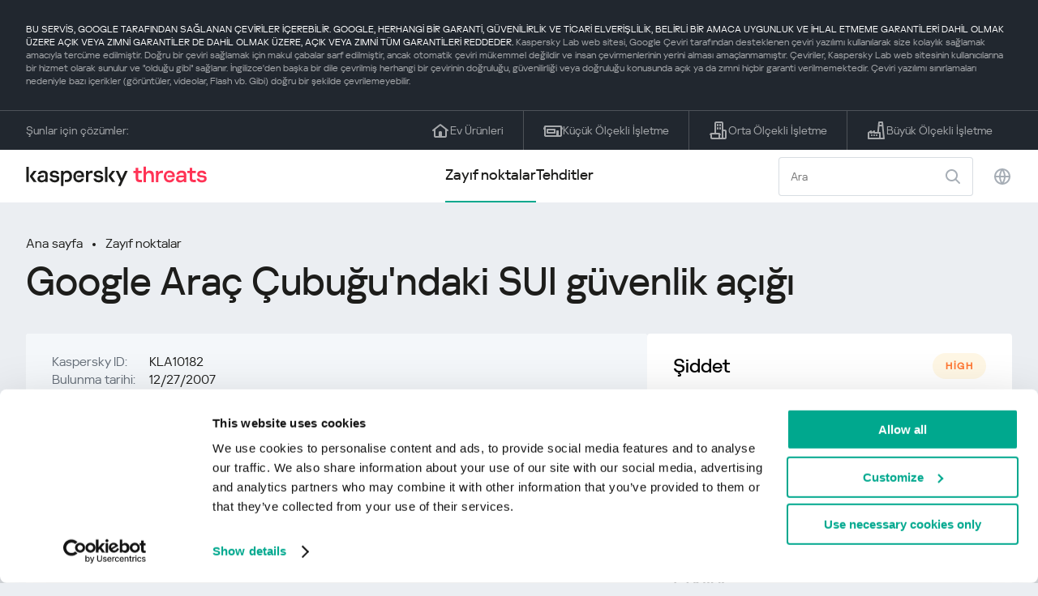

--- FILE ---
content_type: text/html; charset=UTF-8
request_url: https://threats.kaspersky.com/tr/vulnerability/KLA10182/
body_size: 8179
content:


<!DOCTYPE HTML>
<html lang="tr">
<head>
    <meta charset="UTF-8"/>
    <link rel="icon" type="image/svg+xml" href="https://threats.kaspersky.com/content/themes/kasthreat2/assets/frontend/images/favicon.ico">
    <link rel="stylesheet" crossorigin href="https://threats.kaspersky.com/content/themes/kasthreat2/assets/frontend/css/main.css">
    <link rel="stylesheet" crossorigin href="https://threats.kaspersky.com/content/themes/kasthreat2/assets/frontend/css/custom.css">
    <meta name="viewport" content="width=device-width, initial-scale=1.0"/>

    <title>Kaspersky Threats — KLA10182</title>

    <script type="module" crossorigin src="https://threats.kaspersky.com/content/themes/kasthreat2/assets/frontend/js/main.js"></script>

    <script type="module" crossorigin src="https://threats.kaspersky.com/content/themes/kasthreat2/assets/frontend/js/jquery-3.7.1.min.js"></script>
    <script type="module" crossorigin src="https://threats.kaspersky.com/content/themes/kasthreat2/assets/frontend/js/custom.js"></script>
    <script language="JavaScript" type="text/javascript" src="//media.kaspersky.com/tracking/omniture/s_code_single_suite.js"></script>
    
    <meta name='robots' content='max-image-preview:large' />
<link rel='stylesheet' id='redux-extendify-styles-css' href='https://threats.kaspersky.com/content/plugins/redux-framework/redux-core/assets/css/extendify-utilities.css' type='text/css' media='all' />
<link rel='stylesheet' id='ktn_style-css' href='https://threats.kaspersky.com/content/plugins/kav-threat-news/assets/css/style.css' type='text/css' media='all' />
<link rel="https://api.w.org/" href="https://threats.kaspersky.com/tr/wp-json/" /><link rel="canonical" href="https://threats.kaspersky.com/tr/vulnerability/KLA10182/" />
<link rel='shortlink' href='https://threats.kaspersky.com/tr/?p=3904' />
<link rel="alternate" type="application/json+oembed" href="https://threats.kaspersky.com/tr/wp-json/oembed/1.0/embed?url=https%3A%2F%2Fthreats.kaspersky.com%2Ftr%2Fvulnerability%2FKLA10182%2F" />
<link rel="alternate" type="text/xml+oembed" href="https://threats.kaspersky.com/tr/wp-json/oembed/1.0/embed?url=https%3A%2F%2Fthreats.kaspersky.com%2Ftr%2Fvulnerability%2FKLA10182%2F&#038;format=xml" />
<meta name="generator" content="Redux 4.4.1" />
    <!-- Google Tag Manager -->
    <script>
        (function(w,d,s,l,i){w[l]=w[l]||[];w[l].push({'gtm.start':
            new Date().getTime(),event:'gtm.js'});var f=d.getElementsByTagName(s)[0],
            j=d.createElement(s),dl=l!='dataLayer'?'&l='+l:'';j.async=true;j.src=
            '//www.googletagmanager.com/gtm.js?id='+i+dl;f.parentNode.insertBefore(j,f);
        })(window,document,'script','dataLayer','GTM-5CGZ3HG');
    </script>

<script>(function(w,d,s,l,i){w[l]=w[l]||[];w[l].push({'gtm.start': new Date().getTime(),event:'gtm.js'});var f=d.getElementsByTagName(s)[0], j=d.createElement(s),dl=l!='dataLayer'?'&l='+l:'';j.async=true;j.src= 'https://www.googletagmanager.com/gtm.js?id='+i+dl;f.parentNode.insertBefore(j,f); })(window,document,'script','dataLayer','GTM-WZ7LJ3');</script>
<!-- End Google Tag Manager -->
    <script>

    if (!window.kaspersky) {
        
        window.kaspersky = {};

        kaspersky.businessType = 'b2c';
        kaspersky.isStaging    = 0; 
        kaspersky.pageName     = 'Kaspersky Threats > Vulnerabilities > KLA10182';
        kaspersky.pageType     = 'special project';
        kaspersky.platformName = 'Micro Site';
        kaspersky.siteLocale   = 'tr';
    }

    
    window.ajax_url = 'https://threats.kaspersky.com/tr/wp-admin/admin-ajax.php';

    </script>
</head>
<body>

<!-- Google Tag Manager (noscript) -->
<noscript>
        <iframe src="//www.googletagmanager.com/ns.html?id=GTM-5CGZ3HG" height="0" width="0" style="display: none; visibility: hidden;"></iframe>
    </noscript>
<noscript><iframe src="https://www.googletagmanager.com/ns.html?id=GTM-WZ7LJ3" height="0" width="0" style="display:none;visibility:hidden"></iframe></noscript>
<!-- End Google Tag Manager (noscript) -->
<section class="stripe">
    
        <div class="stripe__auto-translate">
        <div class="container">
            BU SERVİS, GOOGLE TARAFINDAN SAĞLANAN ÇEVİRİLER İÇEREBİLİR. GOOGLE, HERHANGİ BİR GARANTİ, GÜVENİLİRLİK VE TİCARİ ELVERİŞLİLİK, BELİRLİ BİR AMACA UYGUNLUK VE İHLAL ETMEME GARANTİLERİ DAHİL OLMAK ÜZERE AÇIK VEYA ZIMNİ GARANTİLER DE DAHİL OLMAK ÜZERE, AÇIK VEYA ZIMNİ TÜM GARANTİLERİ REDDEDER.
<span>Kaspersky Lab web sitesi, Google Çeviri tarafından desteklenen çeviri yazılımı kullanılarak size kolaylık sağlamak amacıyla tercüme edilmiştir. Doğru bir çeviri sağlamak için makul çabalar sarf edilmiştir, ancak otomatik çeviri mükemmel değildir ve insan çevirmenlerinin yerini alması amaçlanmamıştır. Çeviriler, Kaspersky Lab web sitesinin kullanıcılarına bir hizmet olarak sunulur ve "olduğu gibi" sağlanır. İngilizce'den başka bir dile çevrilmiş herhangi bir çevirinin doğruluğu, güvenilirliği veya doğruluğu konusunda açık ya da zımni hiçbir garanti verilmemektedir. Çeviri yazılımı sınırlamaları nedeniyle bazı içerikler (görüntüler, videolar, Flash vb. Gibi) doğru bir şekilde çevrilemeyebilir.</span>        </div>
    </div>
    
    <div class="container">
        <div class="stripe__inner">
            <div class="stripe__title">Şunlar için çözümler:</div>
            <div class="stripe__list">
                <a href="https://www.kaspersky.com.tr/home-security?icid=tr_threatsheader_acq_ona_smm__onl_b2c_threats_prodmen_sm-team_______0a71892f7fabe44b" class="stripe__item">
                    <i class="stripe__item-icon stripe__item-icon_home"></i>
                    <div class="stripe__item-text">Ev Ürünleri</div>
                </a>
                <a href="https://www.kaspersky.com.tr/small-business-security?icid=tr_threatsheader_acq_ona_smm__onl_b2c_threats_prodmen_sm-team_______0a71892f7fabe44b" class="stripe__item">
                    <i class="stripe__item-icon stripe__item-icon_small-business"></i>
                    <div class="stripe__item-text">Küçük Ölçekli İşletme</div>
                </a>
                <a href="https://www.kaspersky.com.tr/small-to-medium-business-security?icid=tr_threatsheader_acq_ona_smm__onl_b2c_threats_prodmen_sm-team_______0a71892f7fabe44b" class="stripe__item">
                    <i class="stripe__item-icon stripe__item-icon_medium-business"></i>
                    <div class="stripe__item-text">Orta Ölçekli İşletme</div>
                </a>
                <a href="https://www.kaspersky.com.tr/enterprise-security?icid=tr_threatsheader_acq_ona_smm__onl_b2c_threats_prodmen_sm-team_______0a71892f7fabe44b" class="stripe__item">
                    <i class="stripe__item-icon stripe__item-icon_enterprize-business"></i>
                    <div class="stripe__item-text">Büyük Ölçekli İşletme</div>
                </a>
            </div>
        </div>
    </div>
</section>

<header class="header">
    <div class="container">
        <div class="header__inner">
            <div class="header__left">
                <a class="header__logo" href="/tr/" title="Home page"></a>
            </div>
            <div class="header__center">
                <div class="header__tabs">
                    <a href="/tr/vulnerability/" class="header__tab  active">Zayıf noktalar</a>
                    <a href="/tr/threat/" class="header__tab ">Tehditler</a>
                </div>
            </div>
            <div class="header__right">
                <label class="field field_search">
                    <input id="search" type="text" class="field__input" placeholder="Ara" value="">
                    <i class="field__icon field__icon_search"></i>
                </label>
                <button class="header__globe" data-lang></button>
                <button class="header__search" data-modal-open="search"></button>
                <button class="header__menu" data-modal-open="mobile-menu"></button>

                <div class="header__lang-menu" data-lang-menu>
                    <ul class="header__lang-list">
                        <li class="header__lang-item">
                            <a href="https://threats.kaspersky.com/en/vulnerability/KLA10182/" class="header__lang-link ">English</a>
                        </li>
                        <li class="header__lang-item">
                            <a href="https://threats.kaspersky.com/ru/vulnerability/KLA10182/" class="header__lang-link ">Русский</a>
                        </li>
                        <li class="header__lang-item">
                            <a href="https://threats.kaspersky.com/ja/vulnerability/KLA10182/" class="header__lang-link ">日本語</a>
                        </li>
                        <li class="header__lang-item">
                            <a href="https://threats.kaspersky.com/mx/vulnerability/KLA10182/" class="header__lang-link ">LatAm</a>
                        </li>
                        <li class="header__lang-item">
                            <a href="https://threats.kaspersky.com/tr/vulnerability/KLA10182/" class="header__lang-link  active">Türk</a>
                        </li>
                        <li class="header__lang-item">
                            <a href="https://threats.kaspersky.com/br/vulnerability/KLA10182/" class="header__lang-link ">Brasileiro</a>
                        </li>
                        <li class="header__lang-item">
                            <a href="https://threats.kaspersky.com/fr/vulnerability/KLA10182/" class="header__lang-link ">Français</a>
                        </li>
                        <li class="header__lang-item">
                            <a href="https://threats.kaspersky.com/cz/vulnerability/KLA10182/" class="header__lang-link ">Český</a>
                        </li>
                        <li class="header__lang-item">
                            <a href="https://threats.kaspersky.com/de/vulnerability/KLA10182/" class="header__lang-link ">Deutsch</a>
                        </li>
                    </ul>
                </div>
            </div>
        </div>
    </div>
</header>

                    <div class="page">            <div class="container">                <div class="page__header">                    <div class="crumbs">                        <div class="crumbs__list">                            <a href="https://threats.kaspersky.com/tr/">Ana sayfa</a>                            <a href="https://threats.kaspersky.com/tr/vulnerability/">Zayıf noktalar</a>                        </div>                    </div>                    <div class="section-header">                        <h1 class="title">Google Araç Çubuğu&#39;ndaki SUI güvenlik açığı</h1>                    </div>                </div>                <div class="page__inner">                    <div class="page__body">                        <div class="content-header desktop">                            <div class="content-header__left">                                <div class="content-header__item">                                    <div class="content-header__name">Kaspersky ID:</div>                                    <div class="content-header__value">KLA10182</div>                                </div>                                <div class="content-header__item">                                    <div class="content-header__name">Bulunma tarihi:</div>                                    <div class="content-header__value">12/27/2007</div>                                </div>                                <div class="content-header__item">                                    <div class="content-header__name">Yüklendi:</div>                                    <div class="content-header__value">07/05/2018</div>                                </div>                            </div>                        </div>                        <div class="page__content">                        <div class="content">                            <h2>Açıklama</h2>                            <p>Google Araç Çubuğu&#39;nda alan adı doğrulaması eksikliği bulundu. Bu güvenlik açığından yararlanarak kötü niyetli kullanıcılar alan adlarını taklit edebilir. Bu güvenlik açığı, özel düğme manipülasyonları yoluyla uzaktan kullanılabilir.</p>
                            <h2>Orijinal öneriler</h2>                            <ul class="cols-3">                                                                    <li></li>                                                                <!-- <li><a href="#">adv</a>                                     <div class="hint">                                        <div class="hint__icon"></div>                                        <div class="hint__content">cont</div>                                    </div>                                </li> -->                            </ul>                                                                                                                <h2>CVE Listesi</h2>                            <ul class="cve">                                                                                            </ul>                                                        <h2>Daha fazlasını okuyun</h2>                            <p>                                Bölgenizde yayılan güvenlik açıklarının istatistiklerini öğrenin                                <a href="https://statistics.securelist.com/" target="_blank">statistics.securelist.com</a>                            </p>                            <div class="inaccuracy">                                <i class="inaccuracy__icon"></i>                                <div class="inaccuracy__text">                                    Bu güvenlik açığının açıklamasında bir tutarsızlık mı tespit ettiniz? <span data-modal-open="inaccuracy" href="#">Bize bildirin!</span>                                </div>                            </div>                        </div>                    </div>                </div>                <aside class="page__aside">                    <div class="content-header mobile">                        <div class="content-header__left">                            <div class="content-header__item">                                <div class="content-header__name">Kaspersky ID:</div>                                <div class="content-header__value">KLA10182</div>                            </div>                            <div class="content-header__item">                                <div class="content-header__name">Bulunma tarihi:</div>                                <div class="content-header__value">12/27/2007</div>                            </div>                            <div class="content-header__item">                                <div class="content-header__name">Yüklendi:</div>                                <div class="content-header__value">07/05/2018</div>                            </div>                        </div>                    </div>                    <aside class="aside">                        <div class="aside__title aside__title_top">                            Şiddet                            <div class="status high">high</div>                        </div>                        <div class="aside__block">                            <div class="aside__title">Çözüm</div>                            <div class="solution-block">                                <div class="content">                                    <p>En son sürüme güncelle </p>
                                </div>                            </div>                        </div>                                                <div class="aside__block">                            <div class="aside__title">Etkiler</div>                            <div class="tags">                                                                                            </div>                        </div>                        <div class="aside__block">                            <div class="aside__title">Etkilenmiş ürünler</div>                            <div class="content">                                <ul>                                    <li>Google Toolbar 4 tüm sürümler </li><li> Google Toolbar 5 beta sürümleri</li>
                                </ul>                            </div>                        </div>                    </aside>                </aside>            </div>        </div>    <link rel='stylesheet' id='whp5680tw-bs4.css-css' href='https://threats.kaspersky.com/content/plugins/wp-security-hardening/modules/inc/assets/css/tw-bs4.css' type='text/css' media='all' />
<link rel='stylesheet' id='whp5423font-awesome.min.css-css' href='https://threats.kaspersky.com/content/plugins/wp-security-hardening/modules/inc/fa/css/font-awesome.min.css' type='text/css' media='all' />
<link rel='stylesheet' id='whp9627front.css-css' href='https://threats.kaspersky.com/content/plugins/wp-security-hardening/modules/css/front.css' type='text/css' media='all' />


    <section class="covers">
        <div class="container">
            <div class="covers__list">
                                    <div class="covers__item covers__item_black">
                        <div
                            class="covers__image covers__image_desktop"
                            style="background-image: url('https://threats.kaspersky.com/content/uploads/sites/6/2024/04/Calculator_Threats_688x300.jpeg')"
                        ></div>
                        <div
                            class="covers__image covers__image_mobile"
                            style="background-image: url('https://threats.kaspersky.com/content/uploads/sites/6/2024/04/Calculator_Threats_358x360.jpeg')"
                        ></div>
                        <div class="covers__inner">
                            <div class="covers__title">Kaspersky IT Security Calculator</div>
                            <div class="covers__description">                            </div>
                            <a target="_blank" href="https://calculator.kaspersky.com/?icid=tr_threatsplacehold_acq_ona_smm__onl_b2b_threats_ban_sm-team_______6185edd68aca2149">
                                <div class="btn btn_white">Daha fazla bilgi edin</div>
                            </a>
                        </div>
                    </div>
                                                    <div class="covers__item covers__item_black">
                        <div
                            class="covers__image covers__image_desktop"
                            style="background-image: url('https://threats.kaspersky.com/content/uploads/sites/6/2024/04/DL_Threats_688x300.jpeg')"
                        ></div>
                        <div
                            class="covers__image covers__image_mobile"
                            style="background-image: url('https://threats.kaspersky.com/content/uploads/sites/6/2024/04/DL_Threats_358x360.jpeg')"
                        ></div>
                        <div class="covers__inner">
                            <div class="covers__title">Yeni Kaspersky! </div>
                            <div class="covers__description">Dijital hayatınız güçlü korumayı hak ediyor!                            </div>
                            <a target="_blank" href="https://www.kaspersky.com.tr/premium?icid=tr_threatsplacehold_acq_ona_smm__onl_b2c_threats_ban_sm-team___kprem____1fb8ca1bb4849c63">
                                <div class="btn btn_white">Daha fazla bilgi edin</div>
                            </a>
                        </div>
                    </div>
                            </div>
        </div>
    </section>

    <section class="related-articles">
        <div class="container">
            <div class="section-header">
                <div class="title">Related articles</div>
            </div>
            <div class="related-articles__inner">
                
<div class="related-articles__item">
    <div class="related-articles__img" style="background-image: url(https://media.kasperskycontenthub.com/wp-content/uploads/sites/43/2025/12/24125431/SL-HoneyMyte-featured-02-150x150.png)"></div>
    <div class="related-articles__content">
        <div class="related-articles__info">
            <div class="related-articles__date">29 December 2025</div>
            <div class="related-articles__category">Securelist</div>
        </div>
        <div class="related-articles__title">
            <a href="https://securelist.com/honeymyte-kernel-mode-rootkit/118590/?utm_source=threats.kaspersky.com&utm_medium=blog&utm_campaign=news_block" target="_blank">The HoneyMyte APT evolves with a kernel-mode rootkit and a ToneShell backdoor</a>
        </div>
    </div>
</div>

<div class="related-articles__item">
    <div class="related-articles__img" style="background-image: url(https://media.kasperskycontenthub.com/wp-content/uploads/sites/43/2025/12/25095356/SL-industrial-threats-q3-2025-featured-scaled-1-150x150.jpg)"></div>
    <div class="related-articles__content">
        <div class="related-articles__info">
            <div class="related-articles__date">25 December 2025</div>
            <div class="related-articles__category">Securelist</div>
        </div>
        <div class="related-articles__title">
            <a href="https://securelist.com/industrial-threat-report-q3-2025/118602/?utm_source=threats.kaspersky.com&utm_medium=blog&utm_campaign=news_block" target="_blank">Threat landscape for industrial automation systems in Q3 2025</a>
        </div>
    </div>
</div>

<div class="related-articles__item">
    <div class="related-articles__img" style="background-image: url(https://media.kasperskycontenthub.com/wp-content/uploads/sites/43/2025/12/23141224/evasive-panda-featured-image-150x150.jpg)"></div>
    <div class="related-articles__content">
        <div class="related-articles__info">
            <div class="related-articles__date">24 December 2025</div>
            <div class="related-articles__category">Securelist</div>
        </div>
        <div class="related-articles__title">
            <a href="https://securelist.com/evasive-panda-apt/118576/?utm_source=threats.kaspersky.com&utm_medium=blog&utm_campaign=news_block" target="_blank">Evasive Panda APT poisons DNS requests to deliver MgBot</a>
        </div>
    </div>
</div>

<div class="related-articles__item">
    <div class="related-articles__img" style="background-image: url(https://media.kasperskycontenthub.com/wp-content/uploads/sites/43/2025/12/23081950/SL-SIEM-effectiveness-assessment-featured-150x150.jpg)"></div>
    <div class="related-articles__content">
        <div class="related-articles__info">
            <div class="related-articles__date">23 December 2025</div>
            <div class="related-articles__category">Securelist</div>
        </div>
        <div class="related-articles__title">
            <a href="https://securelist.com/siem-effectiveness-assessment/118560/?utm_source=threats.kaspersky.com&utm_medium=blog&utm_campaign=news_block" target="_blank">Assessing SIEM effectiveness</a>
        </div>
    </div>
</div>

<div class="related-articles__item">
    <div class="related-articles__img" style="background-image: url(https://media.kasperskycontenthub.com/wp-content/uploads/sites/43/2025/12/23073836/SL-Webrat-featured-150x150.jpg)"></div>
    <div class="related-articles__content">
        <div class="related-articles__info">
            <div class="related-articles__date">23 December 2025</div>
            <div class="related-articles__category">Securelist</div>
        </div>
        <div class="related-articles__title">
            <a href="https://securelist.com/webrat-distributed-via-github/118555/?utm_source=threats.kaspersky.com&utm_medium=blog&utm_campaign=news_block" target="_blank">From cheats to exploits: Webrat spreading via GitHub</a>
        </div>
    </div>
</div>

<div class="related-articles__item">
    <div class="related-articles__img" style="background-image: url(https://media.kasperskycontenthub.com/wp-content/uploads/sites/43/2025/12/19081742/cloud-atlas-h1-2025-featured-image-150x150.jpg)"></div>
    <div class="related-articles__content">
        <div class="related-articles__info">
            <div class="related-articles__date">19 December 2025</div>
            <div class="related-articles__category">Securelist</div>
        </div>
        <div class="related-articles__title">
            <a href="https://securelist.com/cloud-atlas-h1-2025-campaign/118517/?utm_source=threats.kaspersky.com&utm_medium=blog&utm_campaign=news_block" target="_blank">Cloud Atlas activity in the first half of 2025: what changed</a>
        </div>
    </div>
</div>
                
            </div>
        </div>
    </section>

    <div class="modal-search" data-modal="search">
        <div class="modal-search__overlay"></div>
        <div class="modal-search__inner">
            <label class="field field_page-search">
                <input type="text" class="field__input" placeholder="Search" value="">
                <i class="field__icon field__icon_search"></i>
            </label>
            <button class="modal-search__close" data-modal-close></button>
        </div>
    </div>
</div>

<footer class="footer">
    <div class="container">
        <div class="footer__inner">
            <div class="section-header">
                <div class="title">Şunlar için çözümler</div>
            </div>
            <div class="footer-solutions">
                
                <div class="footer-solutions__item" onclick="window.open('https://www.kaspersky.com.tr/home-security?icid=tr_threatsheader_acq_ona_smm__onl_b2c_threats_prodmen_sm-team_______0a71892f7fabe44b')">
                    <div class="footer-solutions__content">
                        <div class="footer-solutions__title">Ev Ürünleri</div>
                        <div class="footer-solutions__description">Eviniz için</div>
                    </div>
                    <i class="footer-solutions__icon footer-solutions__icon_home"></i>
                </div>

                
                <div class="footer-solutions__item" onclick="window.open('https://www.kaspersky.com.tr/small-business-security?icid=tr_threatsheader_acq_ona_smm__onl_b2c_threats_prodmen_sm-team_______0a71892f7fabe44b')">
                    <div class="footer-solutions__content">
                        <div class="footer-solutions__title">Küçük Ölçekli İşletme</div>
                        <div class="footer-solutions__description">1-49 çalışan</div>
                    </div>
                    <i class="footer-solutions__icon footer-solutions__icon_small-business"></i>
                </div>
                
                <div class="footer-solutions__item" onclick="window.open('https://www.kaspersky.com.tr/small-to-medium-business-security?icid=tr_threatsheader_acq_ona_smm__onl_b2c_threats_prodmen_sm-team_______0a71892f7fabe44b')">
                    <div class="footer-solutions__content">
                        <div class="footer-solutions__title">Orta Ölçekli İşletme</div>
                        <div class="footer-solutions__description">50-999 çalışan</div>
                    </div>
                    <i class="footer-solutions__icon footer-solutions__icon_medium-business"></i>
                </div>
                
                <div class="footer-solutions__item" onclick="window.open('https://www.kaspersky.com.tr/enterprise-security?icid=tr_threatsheader_acq_ona_smm__onl_b2c_threats_prodmen_sm-team_______0a71892f7fabe44b')">
                    <div class="footer-solutions__content">
                        <div class="footer-solutions__title">Büyük Ölçekli İşletme</div>
                        <div class="footer-solutions__description">1000+ çalışan</div>
                    </div>
                    <i class="footer-solutions__icon footer-solutions__icon_enterprize-business"></i>
                </div>
            </div>
            
            <div class="lets-us-know">
                <div class="lets-us-know__content" data-modal-open="found-threat">
                    <i class="lets-us-know__icon"></i>
                    <div class="lets-us-know__text">
                        Yeni bir Tehdit ya da Güvenlik Açığı mı tespit ettiniz?                    </div>
                </div>
                <div class="btn" data-modal-open="found-threat">Bize bildirin!</div>
            </div>
            
            <div class="footer__bottom">
                <div class="footer__copy">©2026 AO&nbsp;Kaspersky&nbsp;Lab</div>
                <nav class="footer__links">
                    <a href="https://www.kaspersky.com.tr/web-privacy-policy?icid=tr_threats_acq_ona_smm__onl_b2c_threats_footer_sm-team_______5326f8f400b6026e" class="footer__link" target="_blank">Gizlilik Politikası </a>
                                            <a class="footer__link" href="javascript: void(0);" onclick="javascript: Cookiebot.renew()" xmlns="http://www.w3.org/1999/xhtml">Cookies</a>
                                        <!-- <a href="/#" class="footer__link">Anti-Corruption Policy</a>
                    <a href="/#" class="footer__link">License Agreement B2C</a>
                    <a href="/#" class="footer__link">License Agreement B2B</a> -->
                </nav>
            </div>
        </div>
    </div>
</footer>

<section class="modal" data-modal="inaccuracy">
    <div class="modal__wrap">
        <div class="modal__overlay"></div>
        <div class="modal__inner">
                <form action="/url" data-form class="modal__form">
                    <div class="modal__title">Bu güvenlik açığının açıklamasında bir tutarsızlık mı tespit ettiniz?</div>
                    <!-- <textarea
                        name="message"
                        cols="30"
                        rows="5"
                        class="modal__textarea"
                        placeholder="Your message"
                    ></textarea>
                    <div class="modal__capture" style="background: #eee; width: 300px; height: 76px">
                        capture
                    </div>
                    <button class="btn">Send message</button> -->
                    <div class="modal__text">
                        Eğer yeni bir Tehdit ya da Güvenlik Açığı tespit ettiyseniz lütfen e-posta ile bize bildirin:                        <br>
                        <a href="mailto:newvirus@kaspersky.com">newvirus@kaspersky.com</a>
                    </div>
                    <button class="btn" data-modal-close>Anladım</button>
                </form>
            
                <i class="modal__close" data-modal-close></i>
        </div>
    </div>
</section>

<section class="modal" data-modal="found-threat">
    <div class="modal__wrap">
        <div class="modal__overlay"></div>
        <div class="modal__inner">
                <div class="modal__title">Yeni bir Tehdit ya da Güvenlik Açığı mı tespit ettiniz?</div>
                <div class="modal__text">
                    Eğer yeni bir Tehdit ya da Güvenlik Açığı tespit ettiyseniz lütfen e-posta ile bize bildirin:                    <br>
                    <a href="mailto:newvirus@kaspersky.com">newvirus@kaspersky.com</a>
                </div>
                <button class="btn btn-close" data-modal-close>Anladım</button>
            
                <i class="modal__close" data-modal-close></i>
        </div>
    </div>
</section>

<section class="modal" data-modal="mobile-menu">
    <div class="modal__wrap">
        <div class="modal__overlay"></div>
        <div class="modal__inner">
                <nav class="menu">
                    <div class="menu__list">
                        <a href="https://threats.kaspersky.com/tr/vulnerability/" class="menu__item">Zayıf noktalar</a>
                        <a href="https://threats.kaspersky.com/tr/vendor/" class="menu__item">Sağlayıcılar</a>
                        <a href="https://threats.kaspersky.com/tr/product/" class="menu__item">Ürünler</a>
                        <a href="https://threats.kaspersky.com/tr/threat/" class="menu__item">Tehditler</a>
                    </div>
                </nav>
                
                <button class="lang" data-modal-close="mobile-menu" data-modal-open="mobile-lang">
                    <i class="lang__icon"></i>
                    <span class="lang__text">Eng</span>
                </button>
                
                <div class="modal-bottom">
                    <div class="modal-bottom__title">Şunlar için çözümler</div>
                    <div class="modal-bottom__list">
                        <a href="https://www.kaspersky.com.tr/home-security?icid=tr_threatsheader_acq_ona_smm__onl_b2c_threats_prodmen_sm-team_______0a71892f7fabe44b" class="modal-bottom__item">
                            <i class="modal-bottom__item-icon modal-bottom__item-icon_home"></i>
                            <div class="modal-bottom__item-text">Ev Ürünleri</div>
                        </a>
                        <a href="https://www.kaspersky.com.tr/small-business-security?icid=tr_threatsheader_acq_ona_smm__onl_b2c_threats_prodmen_sm-team_______0a71892f7fabe44b" class="modal-bottom__item">
                            <i class="modal-bottom__item-icon modal-bottom__item-icon_small-business"></i>
                            <div class="modal-bottom__item-text">Küçük Ölçekli İşletme</span></div>
                        </a>
                        <a href="https://www.kaspersky.com.tr/small-to-medium-business-security?icid=tr_threatsheader_acq_ona_smm__onl_b2c_threats_prodmen_sm-team_______0a71892f7fabe44b" class="modal-bottom__item">
                            <i class="modal-bottom__item-icon modal-bottom__item-icon_medium-business"></i>
                            <div class="modal-bottom__item-text">Orta Ölçekli İşletme</div>
                        </a>
                        <a href="https://www.kaspersky.com.tr/enterprise-security?icid=tr_threatsheader_acq_ona_smm__onl_b2c_threats_prodmen_sm-team_______0a71892f7fabe44b" class="modal-bottom__item">
                            <i class="modal-bottom__item-icon modal-bottom__item-icon_enterprize-business"></i>
                            <div class="modal-bottom__item-text">Büyük Ölçekli İşletme</div>
                        </a>
                    </div>
                </div>
            
                <i class="modal__close" data-modal-close></i>
        </div>
    </div>
</section>

<section class="modal" data-modal="mobile-lang">
    <div class="modal__wrap">
        <div class="modal__overlay"></div>
        <div class="modal__inner">
                <div class="modal__back" data-modal-close="mobile-lang" data-modal-open="mobile-menu">
                    <i class="modal__back-icon"></i>
                    <div class="modal__back-text">Select language</div>
                </div>
                <nav class="menu">
                    <div class="menu__list">
                        <a href="https://threats.kaspersky.com/en/vulnerability/KLA10182/" class="menu__item ">English</a>
                            <a href="https://threats.kaspersky.com/ru/vulnerability/KLA10182/" class="menu__item ">Русский</a>
                            <a href="https://threats.kaspersky.com/ja/vulnerability/KLA10182/" class="menu__item ">日本語</a>
                            <a href="https://threats.kaspersky.com/mx/vulnerability/KLA10182/" class="menu__item ">LatAm</a>
                            <a href="https://threats.kaspersky.com/tr/vulnerability/KLA10182/" class="menu__item  active">Türk</a>
                            <a href="https://threats.kaspersky.com/br/vulnerability/KLA10182/" class="menu__item ">Brasileiro</a>
                            <a href="https://threats.kaspersky.com/fr/vulnerability/KLA10182/" class="menu__item ">Français</a>
                            <a href="https://threats.kaspersky.com/cz/vulnerability/KLA10182/" class="menu__item ">Český</a>
                            <a href="https://threats.kaspersky.com/de/vulnerability/KLA10182/" class="menu__item ">Deutsch</a>
                    </div>
                </nav>

            
            
        </div>
    </div>
</section>

<section class="modal" data-modal="mobile-filters">
    <div class="modal__wrap">
        <div class="modal__overlay"></div>
        <div class="modal__inner">
                <div class="filters">
                    <!-- <div class="filters__title">Severity level</div>
                    <div class="filters__list">
                        <div class="filters__item">
                            Critical
                            <label class="checkbox ">
                                <input type="checkbox" class="checkbox__input" >
                                <span class="checkbox__box"></span>
                            </label>
                        </div>
                        <div class="filters__item">
                            High
                            <label class="checkbox ">
                                <input type="checkbox" class="checkbox__input" checked>
                                <span class="checkbox__box"></span>
                            </label>
                        </div>
                        <div class="filters__item">
                            Warning
                            <label class="checkbox error">
                                <input type="checkbox" class="checkbox__input" >
                                <span class="checkbox__box"></span>
                            </label>
                        </div>
                    </div> -->
                    <div class="filters__title">Sorting</div>

                    
                    
                        <div class="filters__list">
                                                    <div class="filters__item">
                                Kaspersky ID                                <div class="sort-list">
                                    <button class="sort sort_asc" filter-data='title ASC'></button>
                                    <button class="sort sort_desk" filter-data='title DESC'></button>
                                </div>
                            </div>
                                                    <div class="filters__item">
                                Güvenlik açığı                                <div class="sort-list">
                                    <button class="sort sort_asc" filter-data='description ASC'></button>
                                    <button class="sort sort_desk" filter-data='description DESC'></button>
                                </div>
                            </div>
                                                    <div class="filters__item">
                                Detect date                                <div class="sort-list">
                                    <button class="sort sort_asc" filter-data='date ASC'></button>
                                    <button class="sort sort_desk" filter-data='date DESC'></button>
                                </div>
                            </div>
                                                    <div class="filters__item">
                                Şiddet                                <div class="sort-list">
                                    <button class="sort sort_asc" filter-data='severity ASC'></button>
                                    <button class="sort sort_desk" filter-data='severity DESC'></button>
                                </div>
                            </div>
                                                </div>

                                    </div>

                <button class="btn btn-confirm">Confirm</button>
                <i class="modal__close"></i>
                <!-- <button class="btn btn-confirm" data-modal-open="filters-save">Confirm</button> -->
                <!--<section class="modal__error">You must select at least one severity level</section>-->
                <!-- <i class="modal__close" data-modal-close></i> -->

        </div>
    </div>
</section>

<div class="filters-save" data-modal="filters-save">
    <div class="filters-save__overlay"></div>
    <div class="filters-save__close" data-modal-close></div>
    <div class="filters-save__inner">
        <div class="filters-save__text">Confirm changes?</div>
        <div class="filters-save__bottom">
            <button class="btn btn-yes">Yes</button>
            <button class="btn btn_grey btn-no">No</button>
        </div>
    </div>
</div>
<div class="toast" data-toast>
    <div class="toast__inner">
        <i class="toast__icon"></i>
        <div class="toast__text">Your message has been sent successfully.</div>
    </div>
</div>

</body>
</html>

